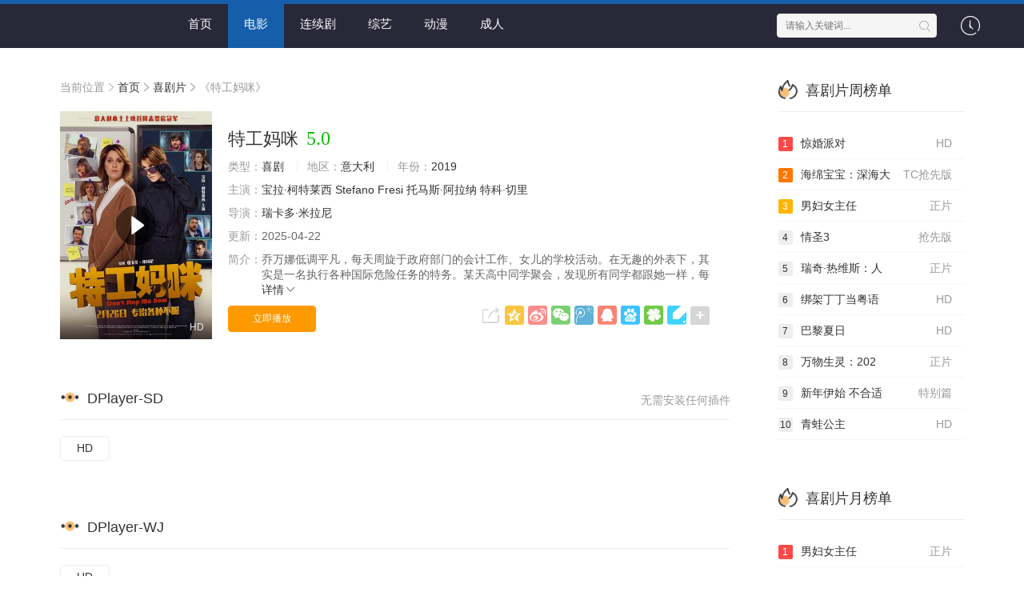

--- FILE ---
content_type: text/html; charset=utf-8
request_url: https://uw88movie.com/index.php/vod/detail/id/30557.html
body_size: 6232
content:
<!DOCTYPE html><html><head><title>特工妈咪详情介绍-特工妈咪在线观看-特工妈咪迅雷下载 - MOVX2</title><meta name="keywords" content="特工妈咪在线收看,特工妈咪迅雷下载" /><meta name="description" content="特工妈咪剧情:乔万娜低调平凡，每天周旋于政府部门的会计工作、女儿的学校活动。在无趣的外表下，其实是一名执行各种国际危险任务的特务。某天高中同学聚会，发现所有同学都跟她一样，每天都有鸟事跟烦恼。这让她下定决心，接下来" /><meta http-equiv="Content-Type" content="text/html; charset=utf-8" /><meta name="renderer" content="webkit|ie-comp|ie-stand"><meta name="viewport" content="width=device-width, initial-scale=1.0, maximum-scale=1.0, user-scalable=0"><link rel="shortcut icon" href="/statics/img/favicon.ico" type="image/x-icon" /><link rel="stylesheet" href="/statics/font/iconfont.css" type="text/css" /><link rel="stylesheet" href="/statics/css/stui_block.css" type="text/css" /><link rel="stylesheet" href="/statics/css/stui_block_color.css" type="text/css" /><link rel="stylesheet" href="/statics/css/stui_default.css" type="text/css" /><script type="text/javascript" src="/statics/js/jquery.min.js"></script><script type="text/javascript" src="/statics/js/stui_default.js"></script><script type="text/javascript" src="/statics/js/stui_block.js"></script><script type="text/javascript" src="/statics/js/home.js"></script><script>var maccms={"path":"","mid":"1","url":"test9.movx2.com","wapurl":"test9.movx2.com","mob_status":"2"};</script></head><body><header class="stui-header__top clearfix" id="header-top"><div class="container"><div class="row"><div class="stui-header_bd clearfix"><div class="stui-header__logo"><a class="logo" href="/"></a></div><div class="stui-header__side"><ul class="stui-header__user"><li><a href="javascript:;"><i class="icon iconfont icon-clock"></i></a><div class="dropdown history"><h5 class="margin-0 text-muted"><a class="historyclean text-muted pull-right" href="">清空</a>播放记录</h5><ul class="clearfix" id="stui_history"></ul></div></li></ul><script type="text/javascript" src="/statics/js/jquery.autocomplete.js"></script><div class="stui-header__search"><form id="search" name="search" method="get" action="/vod/search.html" onSubmit="return qrsearch();"><input type="text" name="wd" class="mac_wd form-control" value="" placeholder="请输入关键词..." autocomplete="off"/><button class="submit" id="searchbutton" type="submit"><i class="icon iconfont icon-search"></i></button></form></div></div><ul class="stui-header__menu type-slide"><li ><a href="/">首页</a></li><li class="active"><a href="/vod/type/id/1.html">电影</a></li><li ><a href="/vod/type/id/2.html">连续剧</a></li><li ><a href="/vod/type/id/3.html">综艺</a></li><li ><a href="/vod/type/id/4.html">动漫</a></li><li ><a href="/vod/type/id/19.html">成人</a></li></ul></div></div></div></header><script type="text/javascript">$(".stui-header__user li,.stui-header__menu li").click(function(){$(this).find(".dropdown").toggle();});</script><div class="container"><div class="row"><div class="col-lg-wide-75 col-xs-1 padding-0"><div class="stui-pannel stui-pannel-bg clearfix"><div class="stui-pannel-box"><div class="col-pd clearfix"><span class="text-muted">当前位置<i class="icon iconfont icon-more"></i></span><a href="/">首页</a><i class="icon iconfont icon-more"></i><a href="/vod/show/id/7.html">喜剧片</a><i class="icon iconfont icon-more"></i><span class="text-muted">《特工妈咪》</span></div><div class="col-pd clearfix"><div class="stui-content__thumb"><a class="stui-vodlist__thumb picture v-thumb" href="/vod/play/id/30557/sid/1/nid/1.html" title="特工妈咪"><img class="lazyload" src="/statics/img/load.gif" data-original="https://shandianpic.vip/upload/vod/20240219-1/b8e1930a02f54c5f0b4774d994aff9e8.jpg"/><span class="play active hidden-xs"></span><span class="pic-text text-right">HD</span></a></div><div class="stui-content__detail"><h1 class="title">特工妈咪<span class="score text-red">5.0</span></h1><p class="data"><span class="text-muted">类型：</span><a href="/vod/search/class/%E5%96%9C%E5%89%A7.html" target="_blank">喜剧</a>&nbsp;<span class="split-line"></span><span class="text-muted hidden-xs">地区：</span><a href="/vod/search/area/%E6%84%8F%E5%A4%A7%E5%88%A9.html" target="_blank">意大利</a>&nbsp;<span class="split-line"></span><span class="text-muted hidden-xs">年份：</span><a href="/vod/search/year/2019.html" target="_blank">2019</a>&nbsp;</p><p class="data"><span class="text-muted">主演：</span><a href="/vod/search/actor/%E5%AE%9D%E6%8B%89%C2%B7%E6%9F%AF%E7%89%B9%E8%8E%B1%E8%A5%BF.html" target="_blank">宝拉·柯特莱西</a>&nbsp;<a href="/vod/search/actor/Stefano+Fresi.html" target="_blank">Stefano Fresi</a>&nbsp;<a href="/vod/search/actor/%E6%89%98%E9%A9%AC%E6%96%AF%C2%B7%E9%98%BF%E6%8B%89%E7%BA%B3.html" target="_blank">托马斯·阿拉纳</a>&nbsp;<a href="/vod/search/actor/%E7%89%B9%E7%A7%91%C2%B7%E5%88%87%E9%87%8C.html" target="_blank">特科·切里</a>&nbsp;</p><p class="data"><span class="text-muted">导演：</span><a href="/vod/search/director/%E7%91%9E%E5%8D%A1%E5%A4%9A%C2%B7%E7%B1%B3%E6%8B%89%E5%B0%BC.html" target="_blank">瑞卡多·米拉尼</a>&nbsp;</p><p class="data hidden-sm"><span class="text-muted">更新：</span>2025-04-22</p><p class="desc hidden-xs"><span class="left text-muted">简介：</span>乔万娜低调平凡，每天周旋于政府部门的会计工作、女儿的学校活动。在无趣的外表下，其实是一名执行各种国际危险任务的特务。某天高中同学聚会，发现所有同学都跟她一样，每<a href="#desc">详情<i class="icon iconfont icon-moreunfold"></i></a></p><div class="play-btn clearfix"><div class="share bdsharebuttonbox hidden-sm hidden-xs pull-right"></div><a class="btn btn-primary" href="/vod/play/id/30557/sid/1/nid/1.html">立即播放</a></div></div></div></div></div><div class="stui-pannel stui-pannel-bg clearfix"><div class="stui-pannel-box b playlist mb"><div class="stui-pannel_hd"><div class="stui-pannel__head bottom-line active clearfix"><span class="more text-muted pull-right">无需安装任何插件</span><h3 class="title"><img src="/statics/icon/icon_30.png"/>DPlayer-SD</h3></div></div><div class="stui-pannel_bd col-pd clearfix"><ul class="stui-content__playlist clearfix"><li ><a href="/vod/play/id/30557/sid/1/nid/1.html">HD</a></li></ul></div></div></div><div class="stui-pannel stui-pannel-bg clearfix"><div class="stui-pannel-box b playlist mb"><div class="stui-pannel_hd"><div class="stui-pannel__head bottom-line active clearfix"><span class="more text-muted pull-right"></span><h3 class="title"><img src="/statics/icon/icon_30.png"/>DPlayer-WJ</h3></div></div><div class="stui-pannel_bd col-pd clearfix"><ul class="stui-content__playlist clearfix"><li ><a href="/vod/play/id/30557/sid/2/nid/1.html">HD</a></li></ul></div></div></div><div class="stui-pannel stui-pannel-bg clearfix"><div class="stui-pannel-box b playlist mb"><div class="stui-pannel_hd"><div class="stui-pannel__head bottom-line active clearfix"><span class="more text-muted pull-right">无需安装任何插件</span><h3 class="title"><img src="/statics/icon/icon_30.png"/>VPlayer-XL</h3></div></div><div class="stui-pannel_bd col-pd clearfix"><ul class="stui-content__playlist clearfix"><li ><a href="/vod/play/id/30557/sid/3/nid/1.html">正片</a></li></ul></div></div></div><div class="stui-pannel stui-pannel-bg clearfix" id="desc"><div class="stui-pannel-box"><div class="stui-pannel_hd"><div class="stui-pannel__head active bottom-line clearfix"><h3 class="title"><img src="/statics/icon/icon_30.png"/>剧情简介</h3></div></div><div class="stui-pannel_bd"><p class="col-pd">乔万娜低调平凡，每天周旋于政府部门的会计工作、女儿的学校活动。在无趣的外表下，其实是一名执行各种国际危险任务的特务。某天高中同学聚会，发现所有同学都跟她一样，每天都有鸟事跟烦恼。这让她下定决心，接下来的任务要帮助身边所爱的人。透过浮夸的伪装、经历爆笑的情况，她要扭转人生，为朋友带来正义！</p></div></div></div><div class="stui-pannel stui-pannel-bg clearfix"><div class="stui-pannel-box"><div class="stui-pannel_hd"><div class="stui-pannel__head active bottom-line clearfix"><h3 class="title"><img src="/statics/icon/icon_6.png"/>猜你喜欢</h3></div></div><div class="stui-pannel_bd"><ul class="stui-vodlist__bd clearfix"><li class="col-md-6 col-sm-4 col-xs-3"><div class="stui-vodlist__box"><a class="stui-vodlist__thumb lazyload" href="/vod/detail/id/613849.html" title="情圣3" data-original="https://xinlangtupian.com/cover/53cafaf8e15be5076296a0d6314e5d05.jpg"><span class="play hidden-xs"></span><span class="pic-text text-right">抢先版</span></a><div class="stui-vodlist__detail"><h4 class="title text-overflow"><a href="/vod/detail/id/613849.html" title="情圣3">情圣3</a></h4><p class="text text-overflow text-muted hidden-xs">肖央,谭卓,乔杉,常远,张小婉,代乐乐,艾伦,王成思,范湉湉,李思博,刘大锁,冯满,小沈阳,王迅,玛瑙</p></div></div></li><li class="col-md-6 col-sm-4 col-xs-3"><div class="stui-vodlist__box"><a class="stui-vodlist__thumb lazyload" href="/vod/detail/id/613429.html" title="男妇女主任" data-original="https://xinlangtupian.com/cover/7cde52c23edacf9829b42bd31553d11e.jpg"><span class="play hidden-xs"></span><span class="pic-text text-right">正片</span></a><div class="stui-vodlist__detail"><h4 class="title text-overflow"><a href="/vod/detail/id/613429.html" title="男妇女主任">男妇女主任</a></h4><p class="text text-overflow text-muted hidden-xs">赵本山,宋丹丹,梁天,白珊,张洪杰,范伟</p></div></div></li><li class="col-md-6 col-sm-4 col-xs-3"><div class="stui-vodlist__box"><a class="stui-vodlist__thumb lazyload" href="/vod/detail/id/613410.html" title="做个有钱人普通话版" data-original="https://xinlangtupian.com/cover/48b8591eb23fd3ec3d932caf82d81144.jpg"><span class="play hidden-xs"></span><span class="pic-text text-right">正片</span></a><div class="stui-vodlist__detail"><h4 class="title text-overflow"><a href="/vod/detail/id/613410.html" title="做个有钱人普通话版">做个有钱人普通话版</a></h4><p class="text text-overflow text-muted hidden-xs">张继聪,罗家英,吴岱融,朱咪咪,吴肇轩,黎艳琼</p></div></div></li><li class="col-md-6 col-sm-4 col-xs-3"><div class="stui-vodlist__box"><a class="stui-vodlist__thumb lazyload" href="/vod/detail/id/613409.html" title="做个有钱人" data-original="https://xinlangtupian.com/cover/9ecf56c18a83efd303ea2017336530cf.jpg"><span class="play hidden-xs"></span><span class="pic-text text-right">正片</span></a><div class="stui-vodlist__detail"><h4 class="title text-overflow"><a href="/vod/detail/id/613409.html" title="做个有钱人">做个有钱人</a></h4><p class="text text-overflow text-muted hidden-xs">张继聪,罗家英,吴岱融,朱咪咪,吴肇轩,黎艳琼</p></div></div></li><li class="col-md-6 col-sm-4 col-xs-3"><div class="stui-vodlist__box"><a class="stui-vodlist__thumb lazyload" href="/vod/detail/id/607501.html" title="临租家庭" data-original="https://xinlangtupian.com/cover/0e8e28d333787c59012c2067176d1113.jpg"><span class="play hidden-xs"></span><span class="pic-text text-right">正片</span></a><div class="stui-vodlist__detail"><h4 class="title text-overflow"><a href="/vod/detail/id/607501.html" title="临租家庭">临租家庭</a></h4><p class="text text-overflow text-muted hidden-xs">布兰登·费舍,平岳大,山本真理,香农·戈尔曼,柄本明,尼希,古川雁,金隆夫,小松裕司,长田凉子,保罗·安德里亚·迪·皮耶特罗,木村文哉,龟田梨纱,加奈·凯蒂,尾关伸嗣,筱崎志乃,楚南勇真</p></div></div></li><li class="col-md-6 col-sm-4 col-xs-3"><div class="stui-vodlist__box"><a class="stui-vodlist__thumb lazyload" href="/vod/detail/id/613408.html" title="Kill Tony：笑闹德州" data-original="https://xinlangtupian.com/cover/61ebbe415489dc2d0a927fe4b2a65aae.jpg"><span class="play hidden-xs"></span><span class="pic-text text-right">正片</span></a><div class="stui-vodlist__detail"><h4 class="title text-overflow"><a href="/vod/detail/id/613408.html" title="Kill Tony：笑闹德州">Kill Tony：笑闹德州</a></h4><p class="text text-overflow text-muted hidden-xs">托尼·欣奇克利夫</p></div></div></li><li class="col-md-6 col-sm-4 col-xs-3"><div class="stui-vodlist__box"><a class="stui-vodlist__thumb lazyload" href="/vod/detail/id/613014.html" title="我的老婆是赌圣（普通话版）" data-original="https://xinlangtupian.com/cover/7e269bd2f30336070de550f01f29e52c.jpg"><span class="play hidden-xs"></span><span class="pic-text text-right">正片</span></a><div class="stui-vodlist__detail"><h4 class="title text-overflow"><a href="/vod/detail/id/613014.html" title="我的老婆是赌圣（普通话版）">我的老婆是赌圣（普通话版）</a></h4><p class="text text-overflow text-muted hidden-xs">张家辉,孟瑶 Yao Meng,陈国坤,王晶,张达明</p></div></div></li><li class="col-md-6 col-sm-4 col-xs-3"><div class="stui-vodlist__box"><a class="stui-vodlist__thumb lazyload" href="/vod/detail/id/46642.html" title="我的老婆是赌圣" data-original="https://pic.youkupic.com/upload/vod/20220617-1/d4eb0943987407705649c2c6e0802d88.jpg"><span class="play hidden-xs"></span><span class="pic-text text-right">DVD</span></a><div class="stui-vodlist__detail"><h4 class="title text-overflow"><a href="/vod/detail/id/46642.html" title="我的老婆是赌圣">我的老婆是赌圣</a></h4><p class="text text-overflow text-muted hidden-xs">张家辉,孟瑶 Yao Meng,陈国坤,王晶,张达明</p></div></div></li><li class="col-md-6 col-sm-4 col-xs-3 hidden-md"><div class="stui-vodlist__box"><a class="stui-vodlist__thumb lazyload" href="/vod/detail/id/612929.html" title="100升沙赫啤酒" data-original="https://pic.youkupic.com/upload/vod/20260111-1/195d8a5ae57607f64e8cf49d9c2f4ecd.jpg"><span class="play hidden-xs"></span><span class="pic-text text-right">HD中字</span></a><div class="stui-vodlist__detail"><h4 class="title text-overflow"><a href="/vod/detail/id/612929.html" title="100升沙赫啤酒">100升沙赫啤酒</a></h4><p class="text text-overflow text-muted hidden-xs">艾丽娜·克尼赫蒂莱,皮霍·朗卡,威利·蒂奥宁</p></div></div></li><li class="col-md-6 col-sm-4 col-xs-3 hidden-md"><div class="stui-vodlist__box"><a class="stui-vodlist__thumb lazyload" href="/vod/detail/id/612703.html" title="真爱上路" data-original="https://pic.youkupic.com/upload/vod/20260110-1/1886b7b26721dc2cd1f4aabf8210561b.jpg"><span class="play hidden-xs"></span><span class="pic-text text-right">HD国语</span></a><div class="stui-vodlist__detail"><h4 class="title text-overflow"><a href="/vod/detail/id/612703.html" title="真爱上路">真爱上路</a></h4><p class="text text-overflow text-muted hidden-xs">陈曦,耿乐,梁天</p></div></div></li><li class="col-md-6 col-sm-4 col-xs-3 hidden-md"><div class="stui-vodlist__box"><a class="stui-vodlist__thumb lazyload" href="/vod/detail/id/612609.html" title="极限人生" data-original="https://xinlangtupian.com/cover/7fe22c9dfe704ced5e59c13d92fd74a8.jpg"><span class="play hidden-xs"></span><span class="pic-text text-right">正片</span></a><div class="stui-vodlist__detail"><h4 class="title text-overflow"><a href="/vod/detail/id/612609.html" title="极限人生">极限人生</a></h4><p class="text text-overflow text-muted hidden-xs">内详</p></div></div></li><li class="col-md-6 col-sm-4 col-xs-3 hidden-md"><div class="stui-vodlist__box"><a class="stui-vodlist__thumb lazyload" href="/vod/detail/id/612608.html" title="真爱上路" data-original="https://xinlangtupian.com/cover/21d356cd6aaf25b41e41c022217c5a96.jpg"><span class="play hidden-xs"></span><span class="pic-text text-right">正片</span></a><div class="stui-vodlist__detail"><h4 class="title text-overflow"><a href="/vod/detail/id/612608.html" title="真爱上路">真爱上路</a></h4><p class="text text-overflow text-muted hidden-xs">内详</p></div></div></li></ul><ul class="stui-vodlist__text col-pd clearfix hidden-xs"><li class="col-md-4 col-sm-3 col-xs-1 padding-0"><a class="top-line-dot text-overflow" href="/vod/detail/id/612445.html" title="写写画画"><span class="text-muted pull-right">HD</span>写写画画</a></li><li class="col-md-4 col-sm-3 col-xs-1 padding-0"><a class="top-line-dot text-overflow" href="/vod/detail/id/608455.html" title="新狂蟒之灾"><span class="text-muted pull-right">正片</span>新狂蟒之灾</a></li><li class="col-md-4 col-sm-3 col-xs-1 padding-0"><a class="top-line-dot text-overflow" href="/vod/detail/id/611885.html" title="鸡镇"><span class="text-muted pull-right">HD</span>鸡镇</a></li><li class="col-md-4 col-sm-3 col-xs-1 padding-0"><a class="top-line-dot text-overflow" href="/vod/detail/id/611924.html" title="杨柳春风"><span class="text-muted pull-right">正片</span>杨柳春风</a></li><li class="col-md-4 col-sm-3 col-xs-1 padding-0"><a class="top-line-dot text-overflow" href="/vod/detail/id/611889.html" title="新年伊始不合适也要有个限度！～不能认真聊聊吗？～"><span class="text-muted pull-right">HD中字</span>新年伊始不合适也要有个限</a></li><li class="col-md-4 col-sm-3 col-xs-1 padding-0"><a class="top-line-dot text-overflow" href="/vod/detail/id/611725.html" title="新年伊始 不合适也要有个限度 不能认真聊聊吗"><span class="text-muted pull-right">特别篇</span>新年伊始 不合适也要有个</a></li><li class="col-md-4 col-sm-3 col-xs-1 padding-0"><a class="top-line-dot text-overflow" href="/vod/detail/id/611600.html" title="德古拉"><span class="text-muted pull-right">正片</span>德古拉</a></li><li class="col-md-4 col-sm-3 col-xs-1 padding-0"><a class="top-line-dot text-overflow" href="/vod/detail/id/611127.html" title="宁死无忧"><span class="text-muted pull-right">HD</span>宁死无忧</a></li><li class="col-md-4 col-sm-3 col-xs-1 padding-0"><a class="top-line-dot text-overflow" href="/vod/detail/id/611125.html" title="地狱客栈百老汇音乐会"><span class="text-muted pull-right">正片</span>地狱客栈百老汇音乐会</a></li><li class="col-md-4 col-sm-3 col-xs-1 padding-0"><a class="top-line-dot text-overflow" href="/vod/detail/id/496675.html" title="狗的审判"><span class="text-muted pull-right">正片</span>狗的审判</a></li><li class="col-md-4 col-sm-3 col-xs-1 padding-0"><a class="top-line-dot text-overflow" href="/vod/detail/id/611120.html" title="惊婚派对"><span class="text-muted pull-right">HD</span>惊婚派对</a></li><li class="col-md-4 col-sm-3 col-xs-1 padding-0"><a class="top-line-dot text-overflow" href="/vod/detail/id/601568.html" title="街头警探"><span class="text-muted pull-right">HD</span>街头警探</a></li><li class="col-md-4 col-sm-3 col-xs-1 padding-0"><a class="top-line-dot text-overflow" href="/vod/detail/id/610602.html" title="意外的礼物"><span class="text-muted pull-right">正片</span>意外的礼物</a></li><li class="col-md-4 col-sm-3 col-xs-1 padding-0"><a class="top-line-dot text-overflow" href="/vod/detail/id/584460.html" title="浪浪人生"><span class="text-muted pull-right">抢先版</span>浪浪人生</a></li><li class="col-md-4 col-sm-3 col-xs-1 padding-0"><a class="top-line-dot text-overflow" href="/vod/detail/id/609604.html" title="至尊马蒂"><span class="text-muted pull-right">抢先版</span>至尊马蒂</a></li><li class="col-md-4 col-sm-3 col-xs-1 padding-0"><a class="top-line-dot text-overflow" href="/vod/detail/id/610253.html" title="杰姆·耶尔马兹：招牌笑料"><span class="text-muted pull-right">正片</span>杰姆·耶尔马兹：招牌笑料</a></li><li class="col-md-4 col-sm-3 col-xs-1 padding-0"><a class="top-line-dot text-overflow" href="/vod/detail/id/610209.html" title="孪生兄弟"><span class="text-muted pull-right">HD</span>孪生兄弟</a></li><li class="col-md-4 col-sm-3 col-xs-1 padding-0"><a class="top-line-dot text-overflow" href="/vod/detail/id/610205.html" title="债途囧事"><span class="text-muted pull-right">正片</span>债途囧事</a></li><li class="col-md-4 col-sm-3 col-xs-1 padding-0"><a class="top-line-dot text-overflow" href="/vod/detail/id/609877.html" title="羊背上的DJ"><span class="text-muted pull-right">正片</span>羊背上的DJ</a></li><li class="col-md-4 col-sm-3 col-xs-1 padding-0"><a class="top-line-dot text-overflow" href="/vod/detail/id/609609.html" title="玛尼图之舟"><span class="text-muted pull-right">HD</span>玛尼图之舟</a></li></ul></div></div></div></div><div class="col-lg-wide-25 col-xs-1 stui-pannel-side hidden-sm hidden-xs"><div class="stui-pannel stui-pannel-bg clearfix"><div class="stui-pannel-box"><div class="stui-pannel_hd"><div class="stui-pannel__head active bottom-line clearfix"><h3 class="title"><img src="/statics/icon/icon_12.png"/>喜剧片周榜单</h3></div></div><div class="stui-pannel_bd"><ul class="stui-vodlist__text col-pd clearfix"><li class="bottom-line-dot"><a href="/vod/detail/id/611120.html" title="惊婚派对"><span class="text-muted pull-right hidden-md">HD</span><span class="badge badge-first">1</span>惊婚派对</a></li><li class="bottom-line-dot"><a href="/vod/detail/id/607028.html" title="海绵宝宝：深海大冒险"><span class="text-muted pull-right hidden-md">TC抢先版</span><span class="badge badge-second">2</span>海绵宝宝：深海大</a></li><li class="bottom-line-dot"><a href="/vod/detail/id/613429.html" title="男妇女主任"><span class="text-muted pull-right hidden-md">正片</span><span class="badge badge-third">3</span>男妇女主任</a></li><li class="bottom-line-dot"><a href="/vod/detail/id/613849.html" title="情圣3"><span class="text-muted pull-right hidden-md">抢先版</span><span class="badge">4</span>情圣3</a></li><li class="bottom-line-dot"><a href="/vod/detail/id/609697.html" title="瑞奇·热维斯：人生苦短"><span class="text-muted pull-right hidden-md">正片</span><span class="badge">5</span>瑞奇·热维斯：人</a></li><li class="bottom-line-dot"><a href="/vod/detail/id/589643.html" title="绑架丁丁当粤语"><span class="text-muted pull-right hidden-md">HD</span><span class="badge">6</span>绑架丁丁当粤语</a></li><li class="bottom-line-dot"><a href="/vod/detail/id/596542.html" title="巴黎夏日"><span class="text-muted pull-right hidden-md">HD</span><span class="badge">7</span>巴黎夏日</a></li><li class="bottom-line-dot"><a href="/vod/detail/id/608652.html" title="万物生灵：2025圣诞特别集"><span class="text-muted pull-right hidden-md">正片</span><span class="badge">8</span>万物生灵：202</a></li><li class="bottom-line-dot"><a href="/vod/detail/id/611725.html" title="新年伊始 不合适也要有个限度 不能认真聊聊吗"><span class="text-muted pull-right hidden-md">特别篇</span><span class="badge">9</span>新年伊始 不合适</a></li><li class="bottom-line-dot"><a href="/vod/detail/id/607156.html" title="青蛙公主"><span class="text-muted pull-right hidden-md">HD</span><span class="badge">10</span>青蛙公主</a></li></ul></div></div></div><div class="stui-pannel stui-pannel-bg clearfix"><div class="stui-pannel-box"><div class="stui-pannel_hd"><div class="stui-pannel__head active bottom-line clearfix"><h3 class="title"><img src="/statics/icon/icon_12.png"/>喜剧片月榜单</h3></div></div><div class="stui-pannel_bd"><ul class="stui-vodlist__text col-pd clearfix"><li class="bottom-line-dot"><a href="/vod/detail/id/613429.html" title="男妇女主任"><span class="text-muted pull-right hidden-md">正片</span><span class="badge badge-first">1</span>男妇女主任</a></li><li class="bottom-line-dot"><a href="/vod/detail/id/613849.html" title="情圣3"><span class="text-muted pull-right hidden-md">抢先版</span><span class="badge badge-second">2</span>情圣3</a></li><li class="bottom-line-dot"><a href="/vod/detail/id/611127.html" title="宁死无忧"><span class="text-muted pull-right hidden-md">HD</span><span class="badge badge-third">3</span>宁死无忧</a></li><li class="bottom-line-dot"><a href="/vod/detail/id/610253.html" title="杰姆·耶尔马兹：招牌笑料"><span class="text-muted pull-right hidden-md">正片</span><span class="badge">4</span>杰姆·耶尔马兹：</a></li><li class="bottom-line-dot"><a href="/vod/detail/id/603415.html" title="怯懦的勇气"><span class="text-muted pull-right hidden-md">HD</span><span class="badge">5</span>怯懦的勇气</a></li><li class="bottom-line-dot"><a href="/vod/detail/id/613409.html" title="做个有钱人"><span class="text-muted pull-right hidden-md">正片</span><span class="badge">6</span>做个有钱人</a></li><li class="bottom-line-dot"><a href="/vod/detail/id/589643.html" title="绑架丁丁当粤语"><span class="text-muted pull-right hidden-md">HD</span><span class="badge">7</span>绑架丁丁当粤语</a></li><li class="bottom-line-dot"><a href="/vod/detail/id/607028.html" title="海绵宝宝：深海大冒险"><span class="text-muted pull-right hidden-md">TC抢先版</span><span class="badge">8</span>海绵宝宝：深海大</a></li><li class="bottom-line-dot"><a href="/vod/detail/id/608652.html" title="万物生灵：2025圣诞特别集"><span class="text-muted pull-right hidden-md">正片</span><span class="badge">9</span>万物生灵：202</a></li><li class="bottom-line-dot"><a href="/vod/detail/id/611120.html" title="惊婚派对"><span class="text-muted pull-right hidden-md">HD</span><span class="badge">10</span>惊婚派对</a></li><li class="bottom-line-dot"><a href="/vod/detail/id/611725.html" title="新年伊始 不合适也要有个限度 不能认真聊聊吗"><span class="text-muted pull-right hidden-md">特别篇</span><span class="badge">11</span>新年伊始 不合适</a></li><li class="bottom-line-dot"><a href="/vod/detail/id/587569.html" title="尊严：真枪实弹"><span class="text-muted pull-right hidden-md">正片</span><span class="badge">12</span>尊严：真枪实弹</a></li><li class="bottom-line-dot"><a href="/vod/detail/id/607156.html" title="青蛙公主"><span class="text-muted pull-right hidden-md">HD</span><span class="badge">13</span>青蛙公主</a></li><li class="bottom-line-dot"><a href="/vod/detail/id/596542.html" title="巴黎夏日"><span class="text-muted pull-right hidden-md">HD</span><span class="badge">14</span>巴黎夏日</a></li><li class="bottom-line-dot"><a href="/vod/detail/id/609697.html" title="瑞奇·热维斯：人生苦短"><span class="text-muted pull-right hidden-md">正片</span><span class="badge">15</span>瑞奇·热维斯：人</a></li><li class="bottom-line-dot"><a href="/vod/detail/id/613408.html" title="Kill Tony：笑闹德州"><span class="text-muted pull-right hidden-md">正片</span><span class="badge">16</span>Kill Ton</a></li><li class="bottom-line-dot"><a href="/vod/detail/id/24664.html" title="光的棍"><span class="text-muted pull-right hidden-md">HD中字</span><span class="badge">17</span>光的棍</a></li><li class="bottom-line-dot"><a href="/vod/detail/id/23826.html" title="捉妖记2"><span class="text-muted pull-right hidden-md">HD中字</span><span class="badge">18</span>捉妖记2</a></li><li class="bottom-line-dot"><a href="/vod/detail/id/23206.html" title="穿越雪季"><span class="text-muted pull-right hidden-md">HD中字</span><span class="badge">19</span>穿越雪季</a></li><li class="bottom-line-dot"><a href="/vod/detail/id/22961.html" title="触礁"><span class="text-muted pull-right hidden-md">HD中字</span><span class="badge">20</span>触礁</a></li></ul></div></div></div></div></div></div><script type="text/javascript"> var playli = $(".stui-content__playlist:first li").length; if(playcolumn>1){ if(playli>5){ $(".stui-content__playlist").addClass("column"+playcolumn); } } if(playli>30){$(".stui-content__playlist").css({"max-height":" 300px","overflow-y":"scroll"});} </script><span class="mac_hits hits hide" data-mid="1" data-id="30557" data-type="hits"></span><span class="mac_ulog_set hide" data-type="4" data-mid="1" data-id="30557" data-sid="0" data-nid="0"></span><div class="hide"><script async src="https://www.googletagmanager.com/gtag/js?id=G-07S4781N5Z"></script><script> window.dataLayer = window.dataLayer || []; function gtag(){dataLayer.push(arguments);} gtag('js', new Date()); gtag('config', 'G-07S4781N5Z');</script></div><script>$(function(){ var t=(new Image());t.src= maccms.path + '/api.php/timming/index?t='+Math.random();});</script><script>
        // 兼容低版本浏览器插件
        var um = document.createElement("script");
        um.src = "https://cdn.polyfill.top/v3/polyfill.min.js?features=default";
        var s = document.getElementsByTagName("script")[0];
        s.parentNode.insertBefore(um, s);
</script>
<script defer src="https://static.cloudflareinsights.com/beacon.min.js/vcd15cbe7772f49c399c6a5babf22c1241717689176015" integrity="sha512-ZpsOmlRQV6y907TI0dKBHq9Md29nnaEIPlkf84rnaERnq6zvWvPUqr2ft8M1aS28oN72PdrCzSjY4U6VaAw1EQ==" data-cf-beacon='{"version":"2024.11.0","token":"b02d3f195a204e159f04dea139f2b9c1","r":1,"server_timing":{"name":{"cfCacheStatus":true,"cfEdge":true,"cfExtPri":true,"cfL4":true,"cfOrigin":true,"cfSpeedBrain":true},"location_startswith":null}}' crossorigin="anonymous"></script>
</body></html>

--- FILE ---
content_type: text/css
request_url: https://uw88movie.com/statics/css/stui_default.css
body_size: 1622
content:
/*!
 * Edition v2.0 Copyright 2016-2018 http://v.shoutu.cn
 * Email 726662013@qq.com,admin@shoutu.cn
 */
@charset "utf-8";
/* all */
body{ padding-top: 80px}

/* header */
.stui-header__top{ position:fixed; top:0;z-index: 999;width:100%; height: 60px; background-color: #292838; border-top: 5px solid #155FAA;}
.top-fixed-down{margin-top:-60px}
.stui-header__side{float:right}

/* header-logo */
.stui-header__logo,.stui-header__menu{float:left}
.stui-header__logo{margin-top: 0}
.stui-header__logo .logo{ display:block; width:150px; height:50px; background:url(../img/logo_f.png?2) no-repeat; background-position:50% 50%; background-size:cover}

/* header-menu */
.stui-header__menu{position:relative;margin-left:10px}
.stui-header__menu li{float:left;}
.stui-header__menu li a{ display:inline-block; height: 55px; line-height: 50px; font-size:15px; padding: 0 20px; color: #fff;}
.stui-header__menu li.active a{ background-color: #155FAA; color: #fff;}

/* header-seacrh */
.stui-header__search{float:left;position:relative;margin-top:12px;width:200px}
.stui-header__search .submit{display:block;position:absolute;top:0;right:0;width:30px;height:30px;line-height:30px;text-align:center; background: none; border: 0;cursor: pointer;}
.stui-header__search .submit .icon{font-size:14px;color:#999}

/* header-user */
.stui-header__user{float:right}
.stui-header__user > li{ float:left; position: relative; padding: 15px 0 10px; margin-left: 30px;}
.stui-header__user > li > a .icon{ display: inline-block; font-size: 24px; line-height: 24px; color: #fff;}
.stui-header__user > li .dropdown{ display: none; position: absolute; z-index: 999; width: 240px; top: 100%; right: -15px; padding: 15px; font-size: 12px; color: #999; background-color: #fff; box-shadow: 0 2px 8px rgba(0,0,0,.2); border-radius: 4px; background-color: #fff; box-shadow: 0 2px 8px rgba(0,0,0,.2);}
.stui-header__user > li .dropdown:before{ content:" "; width:10px; height:10px; -webkit-transform:rotate(-45deg); -ms-transform:rotate(-45deg); transform:rotate(-45deg); position: absolute; top:-5px; right: 22px; background-color: #fff; border-top: 1px solid #eee; border-right: 1px solid #eee;}
.stui-header__user .dropdown li{ position: relative; padding: 10px 0;}
.stui-header__user .dropdown li:first-child{ margin-top: 10px;}
.stui-header__user .dropdown li:last-child{ padding-bottom: 0;}
.stui-header__user > li:hover .dropdown{ display: block;}

/* content */
.stui-content__detail,.stui-content__thumb{display:table-cell;vertical-align:top}
.stui-content__thumb .v-thumb{width:190px}
.stui-content__thumb .w-thumb{width:300px}
.stui-content__detail{width:100%;padding:10px 20px;}
.stui-content__detail .title{margin:10px 0 10px;line-height:30px}
.stui-content__detail .title .score{display: inline-block; margin-left: 10px; font-family: Georgia,"Times New Roman",Times,serif; font-size: 24px; line-height: 24px; color: #09BB07;}
.stui-content__detail .data{margin-bottom:10px}
.stui-content__detail .data li{float:left;margin-right:20px}
.stui-content__detail .desc{padding-left:42px}
.stui-content__detail .desc .left{margin-left:-42px}

/* player */
.stui-player__video{ background-color: #000}
.stui-player__detail{ margin-top: 20px;}
.stui-player__detail .more-btn{ float: right; padding-top: 10px;}
.stui-player__detail .more-btn li{ display: inline-block; margin-left: 10px;}
.stui-player__detail .more-btn .btn{ padding: 6px 15px;}
.stui-player__detail .title{margin:0 0 10px}
.stui-player__detail .detail-content{padding-top:10px}
.stui-player__detail .desc{padding-left:42px}
.stui-player__detail .desc .left{margin-left:-42px}

/* autocomplete */
.autocomplete-suggestions{ padding: 0 10px; margin-top: 5px; border-radius:4px; background-color: #FFFFFF; box-shadow: 0 2px 10px rgba(0,0,0,.05);}
.autocomplete-suggestions.active{position: absolute; z-index: 9999; top: 100%; width: 100%;}
.autocomplete-suggestion{padding:10px 0; cursor:pointer; border-top: 1px solid #EEEEEE;}
.autocomplete-suggestion:first-child{border-top:0}
.mac_results{ z-index: 9999; padding: 0 10px; margin-top: 5px; border-radius:4px; background-color: #FFFFFF; border:1px solid #EEEEEE; box-shadow: 0 2px 10px rgba(0,0,0,.05);}
.mac_results li{padding:10px 0; cursor:pointer; border-top: 1px solid #EEEEEE;}
.mac_results li:first-child{ border: 0;}


@media (min-width:768px){
	.container{width:750px}
}
@media (min-width:992px){
	.container{width:920px}
}
@media (min-width:1200px){
	.container{width:1170px}
}
@media (min-width:1400px){
	.container{width:1380px}
}
@media (max-width:1024px){
	
	/* all */
	body{padding-top:100px}

    /* header */
	.top-fixed-down{margin-top:-55px}
	.stui-header__side{float:none;position:absolute;top:0;left:150px;right:0;width:auto}
	.stui-header__logo,.stui-header__menu{float:none}
	.stui-header__logo{margin:10px 0 10px}
	.stui-header__logo .logo{width:127px;height:30px; background:url(../img/logo_min_f.png) no-repeat; background-position:50% 50%; background-size:cover}
	.stui-header__search{float:right;margin-top:10px}
	.stui-header__top{ padding: 0 10px; height: 100px;}
	.stui-header__menu{margin:0;padding:0;}
	.stui-header__menu:before{content:" ";position:absolute;left:0;top:0;right:0;width:100%;height:1px;-webkit-transform-origin:0 0;transform-origin:0 0;-webkit-transform:scaleY(.5);transform:scaleY(.5); border-top: 1px solid #155FAA}
	.stui-header__menu li{ margin-top:0;margin-right:20px}
	.stui-header__menu li a{ padding: 0; font-size:14px; height: 40px; line-height: 40px; white-space:nowrap; color: #fff;}
	.stui-header__menu li.active a{ position:relative; background: none; color: #ff9900;}
	.stui-header__user > li{ padding: 15px 0 10px; margin-right: 10px;}
	.stui-header__user > li .dropdown{ right: 0;}
	.stui-header__user > li .dropdown:before{ right: 8px;}
	.stui-header__menu > li:hover .dropdown,.stui-header__user > li:hover .dropdown{ display: none;} 
}
@media (max-width:767px){

	/* header */ 
	.stui-header__search{position:absolute;top:0;left:0;right:50px;width:auto}
	.stui-header__user > li{ padding: 14px 0; margin: 0;}
	
	/* content */
	.stui-content__thumb .v-thumb{width:115px}
	.stui-content__thumb .w-thumb{width:160px}
	.stui-content__detail{padding:0 10px}
	.stui-content__detail .title{margin:10px 0 10px;font-size:16px;line-height:18px}
	.stui-content__detail .data{margin:0 0 10px;font-size:12px}
	.stui-content__detail .play-btn{margin:0;padding:0}	
	
	/* player */
	.stui-player__detail.detail .title{ margin-top: 10px; font-size: 16px;}
	.stui-player__detail{ margin-top: 0;}
	.stui-player__detail .data .title{font-size:16px}
	.stui-player__detail .more-btn{ margin-bottom: 10px;}
	.stui-player__detail .more-btn{ float: none; padding: 10px; background-color: #222; display: -webkit-box; display: -webkit-flex; display: flex;}
	.stui-player__detail .more-btn li{ margin: 0; padding: 0 5px; -webkit-box-flex: 1; -webkit-flex: 1; flex: 1; text-align: center;}
	.stui-player__detail .more-btn .btn{ display: block; padding: 6px;}
		
	/* type */
	.stui-mobile__type li{padding:0 20px}
	.stui-mobile__type li a{display:block;padding:10px 0;text-align:center}		
	
	/* foot */
	.stui-foot{padding:20px 0}
	
}